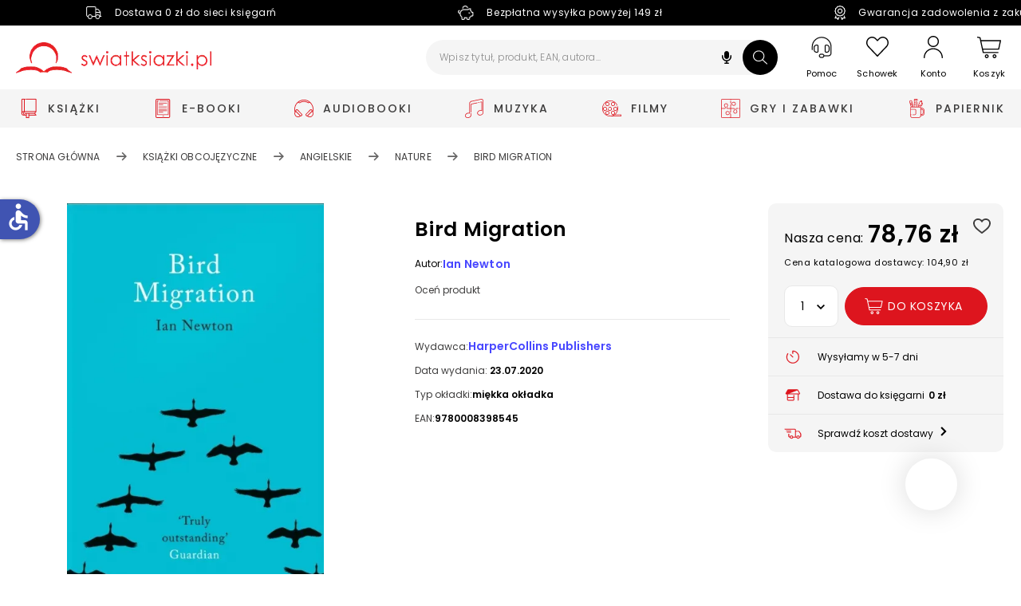

--- FILE ---
content_type: text/css
request_url: https://www.swiatksiazki.pl/static/frontend/scandipwa/swiat-ksiazki-basic/en_US/Magento_Theme/static/css/default~checkout~pages.0fe94f29.chunk.css
body_size: 7843
content:
.CartCoupon-Form{min-height:95px}.CartCoupon-Form .Field-Wrapper{margin-top:0;margin-bottom:0}.CartCoupon-Form .Field-Wrapper:not(:first-child){margin-top:14px}.CartCoupon-Form .Field-Wrapper .Field-RadioLabel span{display:flex;align-items:center;font-weight:400;font-size:14px;line-height:20px;letter-spacing:.3px;color:#000}[dir=ltr] .CartCoupon-Form .Field-Wrapper .Field-RadioLabel span svg{margin-left:10px}[dir=rtl] .CartCoupon-Form .Field-Wrapper .Field-RadioLabel span svg{margin-right:10px}.CartCoupon-Form .Field-Wrapper_type_text input{--input-border-color:#e8e8e8;--input-padding:15px 105px 15px 16px;width:calc(100% - var(--button-padding));border-right:0}.CartCoupon-Form .Field-Wrapper_type_text input:-ms-input-placeholder{color:#8a8a8a}.CartCoupon-Form .Field-Wrapper_type_text input::placeholder{color:#8a8a8a}.CartCoupon-Options{margin-bottom:26px}.CartCoupon-Button_remove{background:#f5f5f5;border-color:#e8e8e8}.CartCoupon-Button_remove svg{margin-right:9px}.CartCoupon-Button_viewType_NUMBER{position:absolute;right:0;top:0;width:auto}.CartCoupon-Button_viewType_FAMILY_CARD,.CartCoupon-Button_viewType_LOYALTY_CARD{width:100%}.CartCoupon-MessageCode{font-size:14px;font-weight:400;line-height:16px;padding:15.5px 70px 15.5px 15px;border:1px solid #e8e8e8;width:calc(100% - var(--button-padding))}.CartCoupon-MessageText{display:flex;align-items:center;color:#3bbb76;margin-top:20px;font-size:12px;font-weight:500}@media (max-width:810px){.CartCoupon-MessageText{padding-bottom:28px}}.CartCoupon-MessageText svg{margin-right:8px}.CartCoupon-MessageText svg path{fill:#3bbb76}.CartCoupon-GuestContentText,.CartCoupon-GuestContentTitle{font-weight:400;font-size:14px;line-height:20px;letter-spacing:.3px}.CartCoupon-GuestContentText{margin-bottom:0}@media (max-width:810px){.CartCoupon-GuestContentText{margin-bottom:20px}}.CartCoupon-GuestContentButton{font-weight:500;font-size:14px;line-height:20px;letter-spacing:.3px;color:var(--main-primary)}.CartCoupon-Agreements{margin-top:20px;margin-bottom:20px}.CartCoupon-Agreements .Field-CheckboxLabel,.CartCoupon-Agreements .Field-CheckboxLabel a,.CartCoupon-Agreements .Field-CheckboxLabel span{font-weight:400;font-size:12px;line-height:15px;letter-spacing:.2px}.CartCoupon-Agreements .Field-CheckboxLabel a{color:#4847ff}.CartCoupon-Agreements .Field-CheckboxLabel a:not(.ShowMoreLessText-Toggle){text-decoration:underline}.CartCoupon-Agreements .ShowMoreLessText-Toggle,.CartCoupon-Agreements .ShowMoreLessText a{color:#4847ff}.CartCoupon-Agreements .ShowMoreLessText-Toggle{font-weight:500;text-decoration:underline}:root{--my-account-tab-list-item-color:#8a8a8a}[dir=ltr] .MyAccountTabListItem-Button{font-weight:400;font-size:14px;line-height:20px;letter-spacing:.3px;color:#8a8a8a;color:var(--my-account-tab-list-item-color);justify-content:flex-start;margin-bottom:5px;transition:all .2s cubic-bezier(.47,0,.745,.715)}@media (min-width:768px) and (max-width:1023px) and (-webkit-min-device-pixel-ratio:1){[dir=ltr] .MyAccountTabListItem-Button{min-width:100%}}@media (min-width:811px){[dir=ltr] .MyAccountTabListItem-Button{padding:10px 9px 10px 36px}}[dir=ltr] .MyAccountTabListItem-Button svg#mobile_icon{height:24px;width:24px;left:-2px}[dir=ltr] .MyAccountTabListItem-Button svg:first-of-type{position:absolute;left:0}[dir=ltr] .MyAccountTabListItem-Button svg:first-of-type path{transition:all .2s cubic-bezier(.47,0,.745,.715);fill:#8a8a8a;fill:var(--my-account-tab-list-item-color)}[dir=ltr] .MyAccountTabListItem-Button:before{content:"";display:block;width:3px;height:24px;position:absolute;top:50%;transform:translateY(-50%);left:-10px;background-color:transparent;transition:all .2s cubic-bezier(.47,0,.745,.715)}[dir=ltr] .MyAccountTabListItem_isSidebarMenu{border-bottom:1px solid #e8e8e8;padding:0 20px}[dir=ltr] .MyAccountTabListItem_isSidebarMenu .MyAccountTabListItem-Button{color:#000;padding-left:35px;font-weight:500;font-size:14px;line-height:18px;letter-spacing:.2px;min-height:60px;margin-bottom:0}[dir=ltr] .MyAccountTabListItem_isSidebarMenu .MyAccountTabListItem-Button svg:first-of-type path{fill:#000}[dir=ltr] .MyAccountTabListItem_isSidebarMenu .MyAccountTabListItem-Button .ChevronIcon{margin-left:auto}[dir=ltr] .MyAccountTabListItem_isSidebarMenu .MyAccountTabListItem-Button:before{display:none}[dir=ltr] .MyAccountTabListItem_isSidebarMenu.MyAccountTabListItem_isLogout{margin:0;padding-top:0;border-bottom:0}[dir=ltr] .MyAccountTabListItem_isSidebarMenu.MyAccountTabListItem_isLogout .MyAccountTabListItem-Button{padding-left:35px;color:#8a8a8a;color:var(--my-account-tab-list-item-color)}[dir=ltr] .MyAccountTabListItem_isSidebarMenu.MyAccountTabListItem_isLogout .MyAccountTabListItem-Button svg:first-of-type path{fill:#8a8a8a;fill:var(--my-account-tab-list-item-color)}[dir=ltr] .MyAccountTabListItem:hover .MyAccountTabListItem-Button,[dir=ltr] .MyAccountTabListItem_isActive .MyAccountTabListItem-Button{font-weight:400;color:#000}[dir=ltr] .MyAccountTabListItem:hover .MyAccountTabListItem-Button svg:first-of-type path,[dir=ltr] .MyAccountTabListItem_isActive .MyAccountTabListItem-Button svg:first-of-type path{fill:#000}[dir=ltr] .MyAccountTabListItem:hover .MyAccountTabListItem-Button:before,[dir=ltr] .MyAccountTabListItem_isActive .MyAccountTabListItem-Button:before{background-color:#dd151e}[dir=ltr] .MyAccountTabListItem_isLogout{margin-top:15px;padding-top:15px;border-top:1px solid #f5f5f5}.MyAccountTabList{opacity:1}@media (min-width:811px){.MyAccountTabList{margin-left:10px}}:root{--my-account-content-background:#fff;--my-account-wrapper-margin-mobile:16px;--my-account-content-border:none;--my-account-order-subheading-border:2px solid #ccc;--my-account-order-subheading-color:#333}@media (min-width:768px) and (max-width:1023px) and (-webkit-min-device-pixel-ratio:1){.MyAccount{min-height:calc(100vh - var(--header-total-height) - var(--navigation-tabs-height));min-height:calc(100vh - var(--header-total-height) - var(--navigation-tabs-height) - var(--category-page-miscellaneous-height, 0px));margin-top:calc(var(--header-total-height) + 10px);margin-bottom:var(--footer-total-height);max-width:100vw;overflow:hidden}}@media (min-width:768px) and (max-width:1023px) and (-webkit-min-device-pixel-ratio:1){.MyAccount~footer.Footer,.MyAccount~section.Newsletter{display:none}}@media (min-width:811px){.MyAccount{padding-bottom:230px}.MyAccount+.Footer,.MyAccount+.Newsletter{margin-top:-200px}}@media (min-width:768px) and (max-width:1023px) and (-webkit-min-device-pixel-ratio:1){.MyAccount-TabContent{padding:0;grid-row:1;margin-left:16px;margin-right:16px;margin-left:var(--my-account-wrapper-margin-mobile);margin-right:var(--my-account-wrapper-margin-mobile)}}@media (min-width:1024px){.MyAccount-TabContent{padding:12px 0 24px 24px}}@media (min-width:811px){.MyAccount-TabContent_currentTab_cards .MyAccount-Heading{margin-bottom:24px}}@media (min-width:811px){.MyAccount-TabContent_currentTab_cards-list .MyAccount-Heading{padding-right:300px;margin-bottom:24px}}.MyAccount-Heading{font-weight:600;font-size:30px;line-height:39px;letter-spacing:.8px;color:#000;padding-right:250px}@media (min-width:768px) and (max-width:1023px) and (-webkit-min-device-pixel-ratio:1){.MyAccount-Heading{display:none}}@media (min-width:811px){.MyAccount-Heading{margin-bottom:32px}}@media (max-width:810px){.MyAccount-Wrapper{overflow-x:hidden;display:block}}@media (min-width:768px) and (max-width:1023px) and (-webkit-min-device-pixel-ratio:1){.MyAccount-Wrapper{display:block;padding:0}}.MyAccount-Wrapper_isCustomerNotLogged{grid-template-columns:100%;grid-template-rows:auto}@media (min-width:811px){.MyAccount-Wrapper_isCustomerNotLogged .MyAccount-TabContent{padding:12px 0 24px}}.CheckoutTermsAndConditionsPopup .Popup-Content{padding-top:64px;padding-bottom:64px;padding-left:var(--popup-content-padding);padding-right:var(--popup-content-padding);font-weight:400;font-size:16px;line-height:19px;letter-spacing:.6px}.CheckoutTermsAndConditionsPopup .Popup-Content:after{padding-bottom:0}.KeyValueTable{opacity:1}
/*# sourceMappingURL=default~checkout~pages.0fe94f29.chunk.css.map */

--- FILE ---
content_type: image/svg+xml
request_url: https://www.swiatksiazki.pl/static/frontend/scandipwa/swiat-ksiazki-basic/en_US/Magento_Theme/static/media/small-arrow-right.ae048fa3.svg
body_size: 247
content:
<svg width="6" height="10" viewBox="0 0 6 10" fill="none" xmlns="http://www.w3.org/2000/svg">
<path d="M0.113999 0.101769C-0.0379996 0.237461 -0.0379996 0.450691 0.113999 0.596075L4.9444 4.98667L0.138109 9.38696C0.0626338 9.45481 0.0374754 9.54204 0.0374754 9.63896C0.0374754 9.73589 0.063682 9.82312 0.138109 9.89096C0.289059 10.0363 0.515484 10.0363 0.666434 9.89096L6 4.98667L0.666434 0.101769C0.515484 -0.033923 0.2639 -0.033923 0.113999 0.101769Z" fill="#3E3D3D"/>
</svg>
